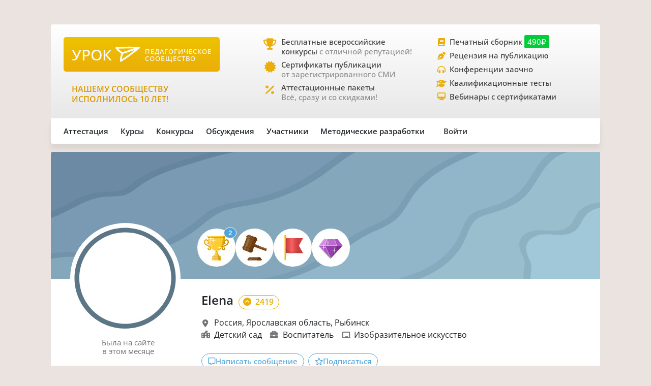

--- FILE ---
content_type: text/html;charset=UTF-8
request_url: https://xn--j1ahfl.xn--p1ai/user/235752
body_size: 14948
content:
<!DOCTYPE html>
<html lang="ru"
      xmlns="http://www.w3.org/1999/xhtml">

<head>
    

    

    
    

    <script src="/v2/js/axios-540bf27e5920acd4f5ad9fff330d8ac4.js"></script>
    <script src="/webjars/bootstrap/5.3.0/js/bootstrap.bundle-57a985a5376d69aeb76bda8cdedc9ad1.js"></script>
    <script src="/v2/js/app-7ce1f57eab27517afde856e19df53ecf.js"></script>
    <script async id="vkVidget" src="https://vk.com/js/api/openapi.js?169" type="text/javascript"></script>

    
    
    
    
    
    
    
    
    
    
    <script src="/v2/js/litebox.min-7fc857fc58931e0fc50dd60c879e27d8.js"></script>
    
    
    
    

    


    <meta charset="utf-8">
    <meta content="width=device-width, initial-scale=1" name="viewport">
    <meta content="IE=edge,chrome=1" http-equiv="X-UA-Compatible">
    <meta content="copyright © 2016-2025, урок.рф" name="copyright">

    <meta content="index, follow" name="Robots">
    <meta content="all" name="Robots">
    

    <title>Elena – персональный сайт (235752)</title>
    <meta name="description" content="Электронное портфолио №235752: достижения во всероссийских конкурсах, публикации и сертификаты участника">
    <meta name="keywords" content="школа учитель педагог достижения портфолио аттестация персональный сайт 235752">
    <meta content="origin" name="referrer">

    <link as="font" crossorigin rel="preload" href="/v2/fonts/OpenSans-Regular-931aebd37b54b3e5df2fedfce1432d52.ttf" type="font/woff2">
    <link as="font" crossorigin rel="preload" href="/v2/fonts/OpenSans-Medium-dac0e601db6e3601159b4aae5c1fda39.ttf" type="font/woff2">
    <link as="font" crossorigin rel="preload" href="/v2/fonts/OpenSans-SemiBold-e2ca235bf1ddc5b7a350199cf818c9c8.ttf" type="font/woff2">
    <link as="style" rel="preload" href="/webjars/bootstrap/5.3.0/css/bootstrap.min-fe7fdfec700d100dc745dc64d3600cb2.css" type="text/css">
    <link as="style" rel="preload" href="/v2/css/main-aaa88bcf4b88a8240c46699365b1e0be.css" type="text/css">
    <link as="style" rel="preload" href="/v2/css/style-17b4c30b700c2465971c0118373124ff.css" type="text/css">
    <link as="style" rel="preload" href="/v2/fontawesome/css/fontawesome.min-050a20fcaed9e77ff3c43b7aae625283.css" type="text/css">
    
    
    
    <link as="style" rel="prefetch" href="/v2/css/litebox-bc485f4eded1f7451c6c085854972730.css"/>
    
    <link as="style" rel="prefetch" href="/v2/css/groups-3103331e266ae517b30341c6b6831d28.css"/>
    <link as="style" rel="prefetch" href="/v2/css/user-a985abccac923b2053b123f69d127896.css"/>
    <link as="style" rel="prefetch" href="/v2/css/animate.min-c0be8e53226ac34833fd9b5dbc01ebc5.css"/>
    <link href="https://www.googletagmanager.com" rel="dns-prefetch">
    <link href="https://yastatic.net" rel="dns-prefetch">
    <link rel="stylesheet" href="/webjars/bootstrap/5.3.0/css/bootstrap.min-fe7fdfec700d100dc745dc64d3600cb2.css" type="text/css">
    <link rel="stylesheet" href="/v2/css/animate.min-c0be8e53226ac34833fd9b5dbc01ebc5.css" type="text/css">
    <link rel="stylesheet" href="/v2/css/style-17b4c30b700c2465971c0118373124ff.css" type="text/css">
    <link rel="stylesheet" href="/v2/css/main-aaa88bcf4b88a8240c46699365b1e0be.css" type="text/css">
    
    
    
    <link rel="stylesheet" href="/v2/css/litebox-bc485f4eded1f7451c6c085854972730.css" type="text/css">
    
    
    <link rel="stylesheet" href="/v2/css/groups-3103331e266ae517b30341c6b6831d28.css" type="text/css">
    <link rel="stylesheet" href="/v2/css/user-a985abccac923b2053b123f69d127896.css" type="text/css">
    <link rel="stylesheet" href="/v2/fontawesome/css/fontawesome.min-050a20fcaed9e77ff3c43b7aae625283.css" type="text/css">
    <link rel="stylesheet" href="/v2/fontawesome/css/brands.min-c34572fbb8256bceaa2d72c6bbf4a54b.css" type="text/css">
    <link rel="stylesheet" href="/v2/fontawesome/css/regular.min-3d0985d67b99e5e19c9973381c63339e.css" type="text/css">
    <link rel="stylesheet" href="/v2/fontawesome/css/solid.min-4d63c1a82931dd3b2d8ba3135987b9c3.css" type="text/css">
    <link rel="stylesheet" href="/v2/fontawesome/css/v5-font-face.min-0a48eea60c7a534fe0bb6b0983e6150e.css" type="text/css">

    <link href="/favicon.ico?updated=20150818" rel="shortcut icon" type="image/x-icon">
    <link href="/favicon.svg" rel="icon" sizes="any" type="image/svg+xml">
    <link href="/favicon-16x16.png" rel="icon" sizes="16x16" type="image/png">
    <link href="/favicon-32x32.png" rel="icon" sizes="32x32" type="image/png">
    <link href="/favicon-96x96.png" rel="icon" sizes="96x96" type="image/png">
    <link href="/android-icon-192x192.png" rel="android-icon" sizes="192x192">

    <link href="/apple-touch-icon-57x57.png" rel="apple-touch-icon" sizes="57x57">
    <link href="/apple-touch-icon-57x57.png" rel="apple-touch-icon" sizes="57x57">
    <link href="/apple-touch-icon-60x60.png" rel="apple-touch-icon" sizes="60x60">
    <link href="/apple-touch-icon-72x72.png" rel="apple-touch-icon" sizes="72x72">
    <link href="/apple-touch-icon-76x76.png" rel="apple-touch-icon" sizes="76x76">
    <link href="/apple-touch-icon-114x114.png" rel="apple-touch-icon" sizes="114x114">
    <link href="/apple-touch-icon-120x120.png" rel="apple-touch-icon" sizes="120x120">
    <link href="/apple-touch-icon-144x144.png" rel="apple-touch-icon" sizes="144x144">
    <link href="/apple-touch-icon-152x152.png" rel="apple-touch-icon" sizes="152x152">
    <link href="/apple-touch-icon-180x180.png" rel="apple-touch-icon" sizes="180x180">
    <link href="/apple-icon.png" rel="apple-icon" sizes="192х192">
    <link color="#EBAE08" href="/apple-icon.svg" rel="mask-icon">

    <meta content="/ms-icon-144x144.png" name="msapplication-TileImage">
    <meta content="/ms-icon-70x70.png" name="msapplication-square70x70logo">
    <meta content="/ms-icon-150x150.png" name="msapplication-square150x150logo">
    <meta content="/ms-icon-310x310.png" name="msapplication-square310x310logo">
    <meta content="Педагогическое сообщество «УРОК.РФ»" name="application-name">
    <meta content="/browserconfig.xml" name="msapplication-config">

    <link href="/manifest.json" rel="manifest">
    <meta content="#DBE1E5" name="theme-color">

    <meta content="website" property="og:type">
    <meta content="Урок.рф" property="og:site_name">
    <meta content="https://xn--j1ahfl.xn--p1ai/" property="og:url">
    <meta property="og:title"
          content="Elena – персональный сайт (235752)">
    <meta content="Всё для педагогов: методические разработки, бесплатные педагогические конкурсы, сертификаты, помощь при аттестации. Личный сайт учителя."
          property="og:description">
    <meta content="/oglogo.png" property="og:image">
    <meta content="1200" property="og:image:width">
    <meta content="600" property="og:image:height">

    
        

    
    <script async src="https://content.adriver.ru/AdRiverFPS.js"></script>

    
    <script async src='https://yandex.ru/ads/system/header-bidding.js'></script>
    <script>
        var adfoxBiddersMap = {
            "myTarget": "3261872",
            "roxot": "2715034",
            "buzzoola": "3261972",
            "adriver": "3277934"
        };

        var adUnits = [
            {
                "code": "adfox_173814892232752829",
                "sizes": [[300, 600], [300, 500], [240, 400], [240, 600], [160, 600], [300, 250], [300, 300], [320, 480], [200, 200]],
                "bids": [
                    {
                        "bidder": "roxot",
                        "params": {
                            "placementId": "04209b8a-2ef4-4033-a2c3-2d7d3f8088c7"
                        }
                    },
                    {
                        "bidder": "myTarget",
                        "params": {
                            "placementId": "1771860"
                        }
                    },
                    {
                        "bidder": "buzzoola",
                        "params": {
                            "placementId": "1286724"
                        }
                    },
                    {
                        "bidder": "adriver",
                        "params": {
                            "placementId": "176:urokrf_300x600",
                            "additional": {
                                "ext": {"query": "cid=" + localStorage.getItem('adrcid')}
                            }
                        }
                    }
                ]
            },
            {
                "code": "adfox_167421980305478885",
                "sizes": [[600, 300], [580, 400], [480, 320], [400, 240]],
                "bids": [
                    {
                        "bidder": "myTarget",
                        "params": {
                            "placementId": "1770363"
                        }
                    },
                    {
                        "bidder": "roxot",
                        "params": {
                            "placementId": "41ea5687-6194-4e59-8ee0-e5b3005be908"
                        }
                    },
                    {
                        "bidder": "adriver",
                        "params": {
                            "placementId": "176:urokrf_480x320 ",
                            "additional": {
                                "ext": {"query": "cid=" + localStorage.getItem('adrcid')}
                            }
                        }
                    }
                ]
            },
            {
                "code": "adfox_173815092529662829",
                "sizes": [[1000, 150], [1000, 120], [1000, 90], [728, 90], [960, 90], [970, 90]],
                "bids": [
                    {
                        "bidder": "myTarget",
                        "params": {
                            "placementId": "1771862"
                        }
                    },
                    {
                        "bidder": "adriver",
                        "params": {
                            "placementId": "176:urokrf_1000x120",
                            "additional": {
                                "ext": {"query": "cid=" + localStorage.getItem('adrcid')}
                            }
                        }
                    }
                ]
            },
            {
                "code": "adfox_171205494723722829",
                "sizes": [[300, 600], [320, 480], [300, 500], [240, 400], [240, 600], [160, 600], [300, 250], [300, 300], [336, 280]],
                "bids": [
                    {
                        "bidder": "myTarget",
                        "params": {
                            "placementId": "1771858"
                        }
                    },
                    {
                        "bidder": "adriver",
                        "params": {
                            "placementId": "176:urokrf_f_m",
                            "additional": {
                                "ext": {"query": "cid=" + localStorage.getItem('adrcid')}
                            }
                        }
                    }
                ]
            }
        ];

        var userTimeout = 2500;

        window.YaHeaderBiddingSettings = {
            biddersMap: adfoxBiddersMap,
            adUnits: adUnits,
            timeout: userTimeout,
        };
    </script>
    <script>window.yaContextCb = window.yaContextCb || []</script>
    <script async src='https://yandex.ru/ads/system/context.js'></script>


        
    <script src="https://widget.adplay.ru/fn/launch2283786.js?tag_id=adp2283786" async charset="UTF-8"></script>

    

    
    
    <script async src="https://sdk.adlook.tech/inventory/core.js" type="text/javascript"></script>

    <!--    <th:block th:insert="~{fragments/scripts.html :: googleAdfinity}"></th:block>-->


    <link rel="canonical" href="/user/235752">
    
    

</head>

<body>


    <div class="free__overlay hidden rounded_all" id="fullscreen" onclick="fullscreen.setVisible(false)">
        <div class="free__wrapper_fullscreen">
            <div class="free__btn-close_inside" onclick="fullscreen.setVisible(false)">
                <p class="fullscreen__timer" id="fullscreen__timer">Закрыть [9]</p>
            </div>
            <div><div class="fullscreen_services p-3 m-2"><div class="fullscreen__header"><p class="fs-2">Дорогие педагоги!</p><p class="fs-5 fw-medium">«Урок.рф» поможет вам при прохождении аттестации</p></div><div class="d-flex flex-wrap justify-content-center column-gap-4"><div class="d-flex col-12 col-md-5 flex-wrap row-gap-2 row-gap-lg-3"><a class="link_dark w-100" href="/landing/pechatnyi_sbornik_dlya_pedagogov"><div class="services__block"><div class="services__avatar"><i class="fa-solid fa-book-open"></i></div><div class="col-8"><p class="fw-semibold">Публикация в сборнике методразработок</p><p class="descr-gray">Сертификат публикации</p><p>От 490 ₽</p></div></div></a><a class="link_dark w-100" href="/courses/?company=203957"><div class="services__block"><div class="services__avatar"><i class="fa-solid fa-display"></i></div><div class="col-8"><p class="fw-semibold">Образовательные вебинары</p><p class="descr-gray">Сертификат участника</p><p>От 350 ₽</p></div></div></a><a class="link_dark w-100" href="/teachers_tests/kvalifikatcionnie"><div class="services__block"><div class="services__avatar"><i class="fa-solid fa-list-check"></i></div><div class="col-8"><p class="fw-semibold">Квалификационные тесты</p><p class="descr-gray">Сертификат</p><p>От 200 ₽</p></div></div></a></div><div class="d-flex col-12 col-md-5 flex-wrap row-gap-2 row-gap-lg-3"><a class="link_dark w-100" href="/zakaz_retsenzii_na_publikatsiju_pedagogov.html"><div class="services__block"><div class="services__avatar"><i class="fa-solid fa-file-signature"></i></div><div class="col-8"><p class="fw-semibold">Рецензия на публикацию</p><p class="descr-gray">Профессионально</p><p>От 1200 ₽</p></div></div></a><a class="link_dark w-100" href="/courses/?company=203957&type=14"><div class="services__block"><div class="services__avatar"><i class="fa-solid fa-users-between-lines"></i></div><div class="col-8"><p class="fw-semibold">Заочные конференции для педагогов</p><p class="descr-gray">Сертификат участника</p><p>От 245 ₽</p></div></div></a><a class="link_dark w-100" href="/store/attestation/paket"><div class="services__block"><div class="services__avatar"><i class="fa-solid fa-briefcase"></i></div><div class="col-8"><p class="fw-semibold">Аттестационные пакеты</p><p class="descr-gray color-gold"><i class="fa-solid fa-percent pe-1"></i>Все услуги со скидками</p><p>От 1399 ₽</p></div></div></a></div></div><div class="fullscreen__footer"><p class="fs-5 color-gold me-2"><i class="fa-solid fa-circle-check pe-2"></i>Проверено тысячами педагогов!</p></div></div></div>
        </div>
    </div>



    <div class="rounded_all"><div id="adfox_171205494723722829"></div>
<script>
    window.yaContextCb.push(()=>{
        Ya.adfoxCode.create({
            ownerId: 286840,
            containerId: 'adfox_171205494723722829',
            params: {
                pp: 'g',
                ps: 'gfiu',
                p2: 'hiuq'
            }
        })
    })
</script></div>



    




<div class="container main_wrapper">

    
    <div class="free__top rounded_all"><!--Расположение: верх страницы-->
<div id="adfox_173815092529662829"></div>
<script>
    window.yaContextCb.push(()=>{
        Ya.adfoxCode.create({
            ownerId: 286840,
            containerId: 'adfox_173815092529662829',
            params: {
                pp: 'g',
                ps: 'gfiu',
                p2: 'jixc'
            }
        })
    })
</script></div>

    <div class="super_nav d-none d-md-flex rounded_tl rounded_tr">
    <div class="d-flex w-100">
        <div class="col-md-2 col-lg-4">
            <a href="/">
                <div class="brand-tablet flex-md-wrap flex-lg-nowrap">
                    <span class="brand-name mb-md-2 mb-lg-0">УРОК</span>
                    <img alt="" class="brand-logo mt-sm-2 mt-md-0 pt-md-0 pe-lg-2"
                         src="https://урок.рф/images/logo_white.svg">
                    <p class="d-md-none d-lg-flex brand-descr">ПЕДАГОГИЧЕСКОЕ СООБЩЕСТВО</p>
                </div>
            </a>

            <div class="brand-motto pt-3 d-md-none d-lg-block">
                <div>
                    
                </div>
                <div>
                    <p class="pt-2" style="color: #da9a04; font-size: 1rem;">НАШЕМУ
                        СООБЩЕСТВУ ИСПОЛНИЛОСЬ 10 ЛЕТ!</p>
                </div>
            </div>

        </div>
        <div class="col-md-5 col-lg-4 ms-lg-4 ps-md-3">
            <div class="super_anounce block_min-h-45">
                <div class="icon-block">
                    <i class="icon fa-solid fa-trophy"></i>
                </div>
                <div class="pe-xl-3">
                    <a href="/contests">
                        <p class="descr-first link_dark">Бесплатные всероссийские конкурсы
                            <span class="descr-gray">с отличной репутацией!</span>
                        </p>
                    </a>
                </div>
            </div>
            <div class="super_anounce block_min-h-45">
                <div class="icon-block">
                    <i class="icon fa-solid fa-certificate"></i>
                </div>
                <div>
                    <a href="/wiki/besplatniy_sertificat_urok">
                        <p class="descr-first link_dark">Сертификаты публикации
                            <br>
                            <span class="descr-gray">от зарегистрированного СМИ</span>
                        </p>
                    </a>
                </div>
            </div>
            <div class="super_anounce block_min-h-45">
                <div class="icon-block">
                    <i class="icon fa-solid fa-percent"></i>
                </div>
                <div>
                    <a href="/store/attestation/paket">
                        <p class="descr-first link_dark">Аттестационные пакеты
                            <br><span class="descr-gray">Всё, сразу и со скидками!</span>
                        </p>
                    </a>
                </div>
            </div>
        </div>
        <div class="col-md-5 col-lg-4 ps-3">
            <div class="super_anounce block_min-h-27">
                <div class="icon-block_small">
                    <i class="icon_small fa-solid fa-book"></i>
                </div>
                <div>
                    <a href="/landing/pechatnyi_sbornik_dlya_pedagogov">
                        <p class="descr-first link_dark">Печатный сборник
                            <span class="price-tag">490₽</span>
                        </p>
                    </a>
                </div>
            </div>
            <div class="super_anounce block_min-h-27">
                <div class="icon-block_small">
                    <i class="icon_small fa-solid fa-pen-nib"></i>
                </div>
                <div>
                    <a href="/zakaz_retsenzii_na_publikatsiju_pedagogov.html">
                        <p class="descr-first link_dark">Рецензия на публикацию</p>
                    </a>
                </div>
            </div>
            <div class="super_anounce block_min-h-27">
                <div class="icon-block_small">
                    <i class="icon_small fa-solid fa-headphones-simple"></i>
                </div>
                <div>
                    <a href="/courses/?company=203957&type=14">
                        <p class="descr-first link_dark">Конференции заочно</p>
                    </a>
                </div>
            </div>
            <div class="super_anounce block_min-h-27">
                <div class="icon-block_small">
                    <i class="icon_small fa-solid fa-graduation-cap"></i>
                </div>
                <div>
                    <a href="/teachers_tests/kvalifikatcionnie">
                        <p class="descr-first link_dark">Квалификационные тесты</p>
                    </a>
                </div>
            </div>
            <div class="super_anounce block_min-h-27">
                <div class="icon-block_small">
                    <i class="icon_small fa-solid fa-desktop" style="font-size: 0.9rem"></i>
                </div>
                <div>
                    <a href="/courses/?company=203957&format=21">
                        <p class="descr-first link_dark">Вебинары с сертификатами </p>
                    </a>
                </div>
            </div>

        </div>
    </div>
</div>
    <div class="nav__bar rounded_b">

    <nav class="nav__mobile rounded_tl rounded_bl d-lg-none">

        <input class="m-menu__checkbox" id="menu" name="menu" type="checkbox">
        <label class="m-menu__overlay" for="menu"></label>
        <label class="m-menu__toggle" for="menu">
            <svg fill="none" height="35" stroke="#636363" stroke-linecap="butt" stroke-linejoin="arcs" stroke-width="2"
                 viewBox="0 0 24 24" width="35">
                <line x1="3" x2="21" y1="12" y2="12"></line>
                <line x1="3" x2="21" y1="6" y2="6"></line>
                <line x1="3" x2="21" y1="18" y2="18"></line>
            </svg>
        </label>

        <div class="m-menu rounded_all">
            <div class="m-menu__header">
                <label class="m-menu__toggle" for="menu">
                    <svg fill="none" height="35" stroke="#fff" stroke-linecap="butt" stroke-linejoin="arcs"
                         stroke-width="2"
                         viewBox="0 0 24 24" width="35">
                        <line x1="18" x2="6" y1="6" y2="18"></line>
                        <line x1="6" x2="18" y1="6" y2="18"></line>
                    </svg>
                </label>
                <a href="/">
                    <div class="nav__mobile_logo">
                        <span id="name">УРОК</span>
                        <img alt="Логотип УРОКа" src="/images/logo_white.svg">
                    </div>
                </a>

                <div class="header-author__avatar avatar-xxs ibg">
                    <a href="/login">
                        <img alt=""
                             src="/images/no_photo_tutor.png">
                    </a>
                </div>
            </div>

            <ul>
                <li>
                    <label class="a-label__chevron" for="item-1">Аттестация</label>
                    <input class="m-menu__checkbox" id="item-1" name="item-1" type="checkbox">

                    <div class="m-menu">
                        <div class="m-menu__header">
                            <label class="m-menu__toggle" for="item-1">
                                <i class="fa-solid fa-chevron-left"></i>
                                <span>Аттестация</span>
                            </label>

                        </div>

                        <ul>
                            <li><a href="/store/attestation/paket">Скидки на «Аттестационный пакет»</a></li>
                            <li><a href="/landing/pechatnyi_sbornik_dlya_pedagogov">Публикация в печатном
                                сборнике</a></li>
                            <li><a href="/courses/?company=203957">Вебинары, мастер-классы</a></li>
                            <li><a href="/zakaz_retsenzii_na_publikatsiju_pedagogov.html">Рецензия на публикацию</a>
                            </li>
                            <li><a href="/courses/?company=203957&type=14">Конференции педагогов</a></li>
                            <li><a href="/teachers_tests/kvalifikatcionnie">Квалификационные тесты</a></li>
                            <li><a href="/library/materiali_dlya_attestatcii/portfolio">Портфолио к аттестации</a></li>
                        </ul>
                    </div>
                </li>

                <li>
                    <label class="a-label__chevron" for="item-2">Курсы</label>
                    <input class="m-menu__checkbox" id="item-2" name="item-2" type="checkbox">

                    <div class="m-menu">
                        <div class="m-menu__header">
                            <label class="m-menu__toggle" for="item-2">
                                <i class="fa-solid fa-chevron-left"></i>
                                <span>Курсы</span>
                            </label>

                        </div>

                        <ul>
                            <li><a href="/courses/?company=203957&format=21">Вебинары для педагогов от «Урока»</a></li>
                            <li><a href="/companies_courses">Образовательные компании</a></li>
                            <li><a href="/courses?avl=free&order=nearest">Все бесплатные вебинары</a></li>
                            <li><a href="/courses">Все курсы для педагогов</a></li>
                            <li><a href="/courses?type=10">Курсы повышения квалификации</a></li>
                            <li><a href="/courses?type=11">Профессиональная переподготовка</a></li>
                            <li><a href="/courses/review/write?course">Написать отзыв на курсы (+8 баллов)</a></li>
                        </ul>
                    </div>

                </li>

                <li>
                    <label class="a-label__chevron" for="item-3">Конкурсы</label>
                    <input class="m-menu__checkbox" id="item-3" name="item-3" type="checkbox">

                    <div class="m-menu">
                        <div class="m-menu__header">
                            <label class="m-menu__toggle" for="item-3">
                                <i class="fa-solid fa-chevron-left"></i>
                                <span>Конкурсы</span>
                            </label>

                        </div>

                        <ul>
                            <li><a href="/contests">Конкурсы для педагогов</a></li>
                            <li><a href="/kids_contests">Конкурсы для детей</a></li>
                            <li><a href="/wiki/pravila_uchastiya_v_concursah">Правила участия в конкурсах</a></li>
                            <li><a href="/wiki/pravila_nabora_v_juri">Правила набора в жюри</a></li>
                        </ul>
                    </div>

                </li>

                <li>
                    <label class="a-label__chevron" for="item-4">Дискуссии</label>
                    <input class="m-menu__checkbox" id="item-4" name="item-4" type="checkbox">

                    <div class="m-menu">
                        <div class="m-menu__header">
                            <label class="m-menu__toggle" for="item-4">
                                <i class="fa-solid fa-chevron-left"></i>
                                <span>Дискуссии</span>
                            </label>

                        </div>

                        <ul>
                            <li><a href="/discussion">Свежие обсуждения</a></li>
                            <li><a href="/discussion?order=popular">Популярные обсуждения</a></li>
                            <li><a href="/experts_discussions">Самые активные участники</a></li>
                        </ul>
                    </div>

                </li>

                <li>
                    <label class="a-label__chevron" for="item-5">Участники</label>
                    <input class="m-menu__checkbox" id="item-5" name="item-5" type="checkbox">

                    <div class="m-menu">
                        <div class="m-menu__header">
                            <label class="m-menu__toggle" for="item-5">
                                <i class="fa-solid fa-chevron-left"></i>
                                <span>Участники</span>
                            </label>

                        </div>

                        <ul>
                            <li><a href="/users_search">Участники сообщества</a></li>
                            <li><a href="/groups">Группы сообщества</a></li>
                            <li><a href="/ratings/experts">Эксперты сообщества</a></li>
                            <li><a href="/ratings/absolute">Рейтинги</a></li>
                        </ul>
                    </div>

                </li>

                <li>
                    <label class="a-label__chevron" for="item-6">Методические разработки</label>
                    <input class="m-menu__checkbox" id="item-6" name="item-6" type="checkbox">

                    <div class="m-menu">
                        <div class="m-menu__header">
                            <label class="m-menu__toggle" for="item-6">
                                <i class="fa-solid fa-chevron-left"></i>
                                <span>Методические разработки</span>
                            </label>

                        </div>

                        <ul>
                            <li><a href="/library">Все материалы для педагогов</a></li>
                            <li><a href="/library/metodicheskie_razrabotki/urok">Уроки для педагогов</a></li>
                            <li><a href="/library/uchebno-metodicheskie_materiali/prezentatciya">Презентации к
                                урокам</a></li>
                            <li><a href="/tests">Тесты для уроков</a></li>
                            <li><a href="/library_kids">Детское творчество</a></li>
                            <li><a href="/library/materiali_dlya_attestatcii/portfolio">Портфолио к аттестации</a></li>
                        </ul>
                    </div>

                </li>

                <div class="nav__mobile_footer">
                    <a href="/terms">Пользовательское соглашение</a>
                    <a href="/contact_us.html">Контактная и правовая информация</a>
                    <a href="https://rkn.gov.ru/mass-communications/reestr/media/?id=639408">12+ Свидетельство СМИ ЭЛ №
                        ФС 77 - 70917</a>
                    <a href="/data/ckfinder/files/edu_license.pdf">Лицензия на образовательную деятельность №0001058</a>
                </div>
            </ul>

        </div>


        <div class="nav__mobile_logo">
            <a href="/"><span class="nav__mobile_name">УРОК</span></a>
            <img alt="" src="/images/icons/site_logo.svg">
        </div>

    </nav>

    <div class="nav__left rounded_tl d-none d-lg-flex">
        <div class="nav__section_left" style="--hover-color: #37C9E6">
            <span>Аттестация</span>
            <div class="nav__items nav__items_left">
                <div class="nav__item"><a href="/store/attestation/paket">Скидки на «Аттестационный пакет»</a></div>
                <div class="nav__item"><a href="/landing/pechatnyi_sbornik_dlya_pedagogov">Публикация в печатном
                    сборнике</a></div>
                <div class="nav__item"><a href="/courses/?company=203957">Вебинары, мастер-классы</a></div>
                <div class="nav__item"><a href="/zakaz_retsenzii_na_publikatsiju_pedagogov.html">Рецензия на
                    публикацию</a></div>
                <div class="nav__item"><a href="/courses/?company=203957&type=14">Конференции педагогов</a></div>
                <div class="nav__item"><a href="/teachers_tests/kvalifikatcionnie">Квалификационные тесты</a></div>
                <div class="nav__item"><a href="/library/materiali_dlya_attestatcii/portfolio">Портфолио к
                    аттестации</a></div>
            </div>
        </div>

        <div class="nav__section_left" style="--hover-color: #336699">
            <span>Курсы</span>
            <div class="nav__items nav__items_left">
                <div class="nav__item"><a href="/courses/?company=203957&format=21">Вебинары для педагогов от
                    «Урока»</a></div>
                <div class="nav__item"><a href="/companies_courses">Образовательные компании</a></div>
                <div class="nav__item"><a href="/courses?avl=free&order=nearest">Все бесплатные вебинары</a></div>
                <div class="nav__item"><a href="/courses">Все курсы для педагогов</a></div>
                <div class="nav__item"><a href="/courses?type=10">Курсы повышения квалификации</a></div>
                <div class="nav__item"><a href="/courses?type=11">Профессиональная переподготовка</a></div>
                <div class="nav__item"><a href="/courses/review/write?course">Написать отзыв на курсы (+8 баллов)</a>
                </div>
            </div>
        </div>

        <div class="nav__section_left" style="--hover-color: #AB2222">
            <span>Конкурсы</span>
            <div class="nav__items nav__items_left">
                <div class="nav__item"><a href="/contests">Конкурсы для педагогов</a></div>
                <div class="nav__item"><a href="/kids_contests">Конкурсы для детей</a></div>
                <div class="nav__item"><a href="/wiki/pravila_uchastiya_v_concursah">Правила участия в
                    конкурсах</a></div>
                <div class="nav__item"><a href="/wiki/pravila_nabora_v_juri">Правила набора в жюри</a>
                </div>
            </div>
        </div>

        <div class="nav__section_left" style="--hover-color: #993366">
            <span>Обсуждения</span>
            <div class="nav__items nav__items_left">
                <div class="nav__item"><a href="/discussion">Свежие обсуждения</a></div>
                <div class="nav__item"><a href="/discussion?order=popular">Популярные обсуждения</a></div>
                
            </div>
        </div>

        <div class="nav__section_left" style="--hover-color: #6DA617">
            <span>Участники</span>
            <div class="nav__items nav__items_left">
                <div class="nav__item"><a href="/users_search">Участники сообщества</a></div>
                <div class="nav__item"><a href="/groups">Группы сообщества</a></div>
                <div class="nav__item"><a href="/ratings/experts">Эксперты сообщества</a></div>
                <div class="nav__item"><a href="/ratings/absolute">Рейтинги</a></div>
            </div>
        </div>

        <div class="nav__section_left" style="--hover-color: #EBA82A">
            <span>Методические&nbspразработки</span>
            <div class="nav__items nav__items_left">
                <div class="nav__item"><a href="/library">Все материалы для педагогов</a></div>
                <div class="nav__item"><a href="/library/metodicheskie_razrabotki/urok">Уроки для педагогов</a></div>
                <div class="nav__item"><a href="/library/uchebno-metodicheskie_materiali/prezentatciya">Презентации к
                    урокам</a></div>
                <div class="nav__item"><a href="/tests">Тесты для уроков</a></div>
                <div class="nav__item"><a href="/library_kids">Детское творчество</a></div>
                <div class="nav__item"><a href="/library/materiali_dlya_attestatcii/portfolio">Портфолио к
                    аттестации</a></div>
            </div>
        </div>

    </div>

    

    <div class="nav__right rounded_br">
        <div class="nav__section_right" style="--hover-color: #37C9E6">
            <a href="/urok/login"><span class="">Войти</span></a>
        </div>
    </div>
</div>

    <div class="page_content">
        <div class="rounded_all overflow-x-hidden w-100">

            <div class="user__header position-relative d-flex flex-wrap-reverse flex-md-nowrap"
                 id="userBackground"
                 data-ur-user-background="false"
                 style="background-image: url(https://урок.рф//images/backgrounds/userpage/background_base.svg);">
                
                <div class="user__avatar-wrapper position-relative">
                    <div class="user__avatar">
                        <div class="position-relative">

                            

                            <div class="user__frame-shadow"></div>
                            <img alt="" class="user__avatar-img"
                                 src="/data/avatars/235752_1543512452.jpg">
                        </div>
                        

                        <div class="avatar__frame">

                            <img alt="" data-ur-user-decor-id="0"
                                 data-ur-user-frame="false"
                                 data-ur-user-with-superachivement="false"
                                 src="/images/frames/userpage/frame_base_1.svg">

                            

                        </div>

                    </div>
                </div>
                <div class="d-flex justify-content-end align-items-start align-items-md-end w-100">

                    <div class="user__achievements w-100 flex-row flex-wrap flex-lg-nowrap d-flex align-items-start align-items-md-end row-gap-2 column-gap-2 pt-3 pt-lg-0 ps-3 ps-lg-0 pe-4 pb-4"
                         data-ur-user-achievements>
                        
                        
                            <div class="achievement overflow-visible"
                                 data-ur-achievement-descr="Выдается за каждую победу во всероссийском конкурсе."
                                 data-ur-achievement-title="Победа в конкурсе"
                                 data-ur-user-achievement-type="CONTEST_WINNER"
                                 data-ur-achievement-count="2">
                                <img alt="" src="/images/achievement/achievement_contest_wins.svg">
                                <div class="img__counter mt-1 me-1">2</div>
                            </div>
                        

                        
                        
                            
                        

                        
                        
                            
                            <div class="achievement overflow-visible"
                                 data-ur-achievement-descr="Награда за пять участий в жюри всероссийских конкурсов сообщества."
                                 data-ur-achievement-title="Участие в жюри"
                                 data-ur-user-achievement-type="JURY_2">
                                <img alt="" src="/images/achievement/achievement_jury_2.svg">
                            </div>
                            
                            
                            
                        

                        
                        
                            
                            
                            <div class="achievement overflow-visible"
                                 data-ur-achievement-descr="Выдается за 30 успешных прохождений всероссийских конкурсов."
                                 data-ur-achievement-title="30 участий в конкурсах"
                                 data-ur-user-achievement-type="CONTEST_PARTY_3">
                                <img alt="" src="/images/achievement/achievement_contest_parties_3.svg">
                            </div>
                            
                            
                        

                        
                        
                            
                            
                            
                            <div class="achievement overflow-visible"
                                 data-ur-achievement-descr="Автор состоит в сообществе «Урок.рф» более семи лет."
                                 data-ur-achievement-title="7 лет в сообществе"
                                 data-ur-user-achievement-type="USER_4">
                                <img alt="" src="/images/achievement/achievement_member_4.svg">
                            </div>
                            
                            
                        

                    </div>
                </div>
            </div>
            <div class="user__info d-flex flex-wrap flex-md-nowrap">
                <div class="user__status flex-column d-flex flex-wrap align-items-center">
                    <div class="user__status-filler"></div>
                    
                    <p class="user__status-network w-100 text-start text-md-center color-gray">
                        <span>
                            Была
                        </span>

                        <span>на сайте</span>
                        <br class="d-none d-md-block">
                        

    

        

            

            

            

            
                <span>в этом месяце</span>
            

            
        

        

        

    


                    </p>
                </div>


                <div class="user__about pt-md-4 pb-3 pe-5">
                    <div class="d-flex flex-wrap">
                        <div class="fs-4 me-3 fw-semibold me-2 me-sm-5" data-ur-interlocutor-id="235752"
                             data-ur-user-id="235752">
                            <span class="align-baseline me-1">Elena</span>
                            
                            <span class="user__rating align-baseline fs-6">
                                 <i class="fa-solid fa-circle-chevron-up pe-1"></i>
                                 2419
                            </span>
                        </div>
                        
                    </div>

                    <div class="d-flex flex-wrap mt-3 pe-lg-5 gap-2">
                        
                        <div class="d-flex w-100">
                            <div class="icon_string me-1">
                                <i class="fa-solid fa-location-dot color-gray" style="padding-left: 2px;"></i>
                            </div>
                            <p>Россия, Ярославская область, Рыбинск</p>
                        </div>
                        <div class="d-flex flex-wrap w-100">

                            <div class="d-flex me-3">
                                <div class="icon_string color-gray me-1" style="padding-top: 2px">
                                    <i class="fa-solid fa-school-flag"></i>
                                </div>
                                <p>
                                   <span>Детский сад</span>
                                </p>
                            </div>
                            <div class="d-flex me-3">
                                <div class="icon_string color-gray me-1">
                                    <i class="fa-solid fa-briefcase"></i>
                                </div>
                                <p>
                                    <span>Воспитатель</span>
                                </p>
                            </div>
                            <div class="d-flex me-3">
                                <div class="icon_string color-gray me-1">
                                    <i class="fa-solid fa-chalkboard"></i>
                                </div>
                                <p>
                                    <span>Изобразительное искусство</span>
                                </p>
                            </div>
                        </div>
                        
                    </div>

                    <div class="d-flex flex-wrap mt-4 mb-3 column-row-3 row-gap-2">

                        
                            <button class="btn button__pub me-1 me-lg-2"
                                    onclick="showWarningTooltip(this, 'auth')"
                                    type="button">
                                <i class="fa-regular fa-message"></i>
                                <span>Написать сообщение</span>
                            </button>
                            <button class="btn button__pub me-1 me-lg-2" data-ur-button-subscribe
                                    onclick="showWarningTooltip(this, 'auth')"
                                    type="button">
                                <i class="fa-regular fa-star"></i>
                                <span>Подписаться</span>
                            </button>
                        

                        
                    </div>
                </div>

            </div>
        </div>
    </div>

    

    
        <div class="page_content mt-2">

            <div class="col-12 col-md-6 col-lg-4 pe-md-2">
                <div class="user__menu bg rounded_all main_px main_py">

                    <div class="menu__item">
                        <div class="d-flex">
                            <div class="icon_string color-gray me-1"
                                 style="padding: 3px 0 0 1px; --icon-hover-color: #EBA82A;">
                                <i class="fa-solid fa-file-lines"></i></div>
                            <a class="link_classic" href="/user/235752/library">
                                <div>Публикации</div>
                            </a>
                        </div>
                        <div class="color-gray">
                            <span>19</span>
                        </div>
                    </div>
                    <div class="menu__item">
                        <div class="d-flex">
                            <div class="icon_string color-gray me-1"
                                 style="padding: 3px 0 0 1px; --icon-hover-color: #EBA82A;">
                                <i class="fa-regular fa-file-lines"></i>
                            </div>
                            <a class="link_classic" href="/user/235752/library_kids">
                                <div>Материалы учеников</div>
                            </a>
                        </div>
                        <div class="color-gray">54</div>
                    </div>
                    <div class="menu__item">
                        <div class="d-flex">
                            <div class="icon_string color-gray me-1"
                                 style="padding: 3px 0 0 0; --icon-hover-color: #66b72e;">
                                <i class="fa-solid fa-flag"></i>
                            </div>
                            <a class="link_classic" target="_blank" href="/user/235752/contests">
                                <div>Участие в конкурсах</div>
                            </a>
                        </div>
                        <div class="color-gray">42</div>
                    </div>
                    <div class="menu__item">
                        <div class="d-flex">
                            <div class="icon_string color-gray me-1"
                                 style=" --icon-hover-color: #781ede">
                                <i class="fa-solid fa-comment"></i>
                            </div>
                            <a class="link_classic" href="/user/235752/discussions">
                                <div>Дискуссии</div>
                            </a>
                        </div>
                        <div class="color-gray">0</div>
                    </div>
                    <div class="menu__item">
                        <div class="d-flex">
                            <div class="icon_string color-gray me-1"
                                 style="padding: 4px 0 0 1px; --icon-hover-color: #36ad71">
                                <i class="fa-solid fa-stamp"></i>
                            </div>
                            <a class="link_classic" href="/user/235752/rewards">
                                <div>Дипломы и сертификаты</div>
                            </a>
                        </div>
                        <div class="color-gray">108</div>
                    </div>
                </div>
            </div>

            <div class="col-12 col-md-6 col-lg-4 pe-lg-2 mt-2 mt-md-0">
                <div class="user__menu bg rounded_all main_px main_py">

                    <div class="menu__item">
                        <div class="d-flex">
                            <div class="icon_string color-gray me-2"
                                 style="padding: 3px 0 0 1px; --icon-hover-color: #EBA82A;">
                                <i class="fa-solid fa-feather-pointed"></i>
                            </div>
                            <a class="link_dark" href="/ratings/authors">
                                <div>В рейтинге авторов</div>
                            </a>
                        </div>
                        <div class="color-gray">
                            <span>963</span>
                        </div>
                    </div>
                    <div class="menu__item">
                        <div class="d-flex">
                            <div class="icon_string color-gray me-2"
                                 style="padding: 3px 0 0 1px; --icon-hover-color: #EBA82A;">
                                <i class="fa-regular fa-paper-plane"></i>
                            </div>
                            <a class="link_dark" href="/ratings/absolute">
                                <div>В общем рейтинге</div>
                            </a>
                        </div>
                        <div class="color-gray">
                            <span>561</span>
                        </div>
                    </div>
                    <div class="menu__item">
                        <div class="d-flex">
                            <div class="icon_string color-gray me-2"
                                 style="padding: 3px 0 0 2px; --icon-hover-color: #2a9beb;">
                                <i class="fa-solid fa-chart-simple"></i>
                            </div>
                            <div href="/ratings/absolute">
                                <div>В рейтинге региона</div>
                            </div>
                        </div>
                        <div class="color-gray">
                            <span>13</span>
                        </div>
                    </div>
                    <div class="menu__item">
                        <div class="d-flex">
                            <div class="icon_string color-gray me-2"
                                 style="padding: 4px 0 0 2px; --icon-hover-color: #eb2a64;">
                                <i class="fa-solid fa-heart"></i>
                            </div>
                            <div>
                                <div>Лайки в публикациях</div>
                            </div>
                        </div>
                        <div class="color-gray">
                            <span>650</span>
                        </div>
                    </div>
                    <div class="menu__item">
                        <div class="d-flex">
                            <div class="icon_string color-gray me-2"
                                 style="padding: 4px 0 0 2px; --icon-hover-color: #781ede;">
                                <i class="fa-solid fa-comment"></i>
                            </div>
                            <div>
                                <div>Лайки в дискуссиях</div>
                            </div>
                        </div>
                        <div class="color-gray">
                            <span>11</span>
                        </div>
                    </div>
                </div>
            </div>

            <div class="col-12 col-lg-4 mt-2 mt-lg-0">
                
    <div class="bg rounded_all main_px main_py h-100">
        <div class="d-flex mb-2">
            <div class="icon_string color-gray me-1" style="padding: 5px 0 0 3px;">
                <i class="fa-solid fa-bell"></i>
            </div>
            <div class="mb-1">
                <span>4</span>
                <span> подписчика</span>
            </div>
        </div>
        <div class="d-flex flex-wrap row-gap-2 column-gap-1" id="pubLikesBlock">
            <div class="avatar-sm ibg">
                <a href="/user/196723">
                    <img alt=""
                         src="/data/avatars/196723_1739896406.jpg">
                </a>
            </div>
            <div class="avatar-sm ibg">
                <a href="/user/246323">
                    <img alt=""
                         src="/images/no_photo_tutor.png">
                </a>
            </div>
            <div class="avatar-sm ibg">
                <a href="/user/309137">
                    <img alt=""
                         src="/data/avatars/309137_1699415010.jpg">
                </a>
            </div>
            <div class="avatar-sm ibg">
                <a href="/user/561672">
                    <img alt=""
                         src="/images/no_photo_tutor.png">
                </a>
            </div>
            
            
        </div>
    </div>

            </div>
        </div>
        <div class="page_content mt-2">
            <div class="col-12 col-lg-8 page_content pe-lg-2">

                <div class="col-12 d-flex justify-content-between mb-2">

                    
                        
                        
    <div class="album__wrapper">
        <div class="album rounded_all overflow-hidden">
            <div class="d-flex justify-content-center align-items-center h-100 w-100">
                <i class="fa-solid fa-photo-film" style="font-size: 5rem; color: #ececec"></i>
            </div>
            <div class="album__title">
                <p><span class="d-none d-sm-inline">Достижения</span>
                    <i class="fa-solid fa-image color-gray"></i>
                    <span>0</span>
                </p>
            </div>
        </div>
    </div>

                    

                    
                        
                        
    <div class="album__wrapper">
        <div class="album rounded_all overflow-hidden">
            <div class="d-flex justify-content-center align-items-center h-100 w-100">
                <i class="fa-solid fa-photo-film" style="font-size: 5rem; color: #ececec"></i>
            </div>
            <div class="album__title">
                <p><span class="d-none d-sm-inline">Мой класс</span>
                    <i class="fa-solid fa-image color-gray"></i>
                    <span>0</span>
                </p>
            </div>
        </div>
    </div>

                    

                    
                        
                        
    <div class="album__wrapper">
        <div class="album rounded_all overflow-hidden">
            <div class="d-flex justify-content-center align-items-center h-100 w-100">
                <i class="fa-solid fa-photo-film" style="font-size: 5rem; color: #ececec"></i>
            </div>
            <div class="album__title">
                <p><span class="d-none d-sm-inline">Мои фото</span>
                    <i class="fa-solid fa-image color-gray"></i>
                    <span>0</span>
                </p>
            </div>
        </div>
    </div>

                    
                </div>

                <div class="hidden">
                    
                    
                    
                </div>

                

                

                

                <div class="col-12 bg rounded_all main_px main_py mb-2">
                    

    <div class="page_feed h-100">
        <h2 class="page-title-2 pb-3">Последние награды</h2>
        <div class="user__rewards column-gap-3 row-gap-3" data-ur-rewards-block>
            
                <div class="reward__icon image_zoomable" data-ur-reward data-ur-reward-name="Диплом члена жюри II всероссийского конкурса для воспитателей и педагогов дошкольного образования на лучший сценарий утренника «Прощай, детский сад!»">
                    <img alt="" class="reward__photo rounded_all" data-ur-reward-img
                         src="/images/cert/1740644210_thumb.jpg">
                    <div class="zoom-darkness"></div>
                    <i class="zoom-icon fa-solid fa-magnifying-glass"></i>
                </div>
            
                <div class="reward__icon image_zoomable" data-ur-reward data-ur-reward-name="Сертификат публикации">
                    <img alt="" class="reward__photo rounded_all" data-ur-reward-img
                         src="/images/cert/1606125037_thumb.jpg">
                    <div class="zoom-darkness"></div>
                    <i class="zoom-icon fa-solid fa-magnifying-glass"></i>
                </div>
            
                <div class="reward__icon image_zoomable" data-ur-reward data-ur-reward-name="Сертификат участника всероссийского конкурса методического мастерства на лучшую разработку раздаточного материала к уроку">
                    <img alt="" class="reward__photo rounded_all" data-ur-reward-img
                         src="/images/cert/1740644083_thumb.jpg">
                    <div class="zoom-darkness"></div>
                    <i class="zoom-icon fa-solid fa-magnifying-glass"></i>
                </div>
            
                <div class="reward__icon image_zoomable" data-ur-reward data-ur-reward-name="Сертификат публикации (детское творчество)">
                    <img alt="" class="reward__photo rounded_all" data-ur-reward-img
                         src="/images/cert/1542704563_thumb.jpg">
                    <div class="zoom-darkness"></div>
                    <i class="zoom-icon fa-solid fa-magnifying-glass"></i>
                </div>
            
                <div class="reward__icon image_zoomable" data-ur-reward data-ur-reward-name="Диплом члена жюри II всероссийского конкурса детского творчества на лучший рисунок «Юный маринист»">
                    <img alt="" class="reward__photo rounded_all" data-ur-reward-img
                         src="/images/cert/1726231941_thumb.jpg">
                    <div class="zoom-darkness"></div>
                    <i class="zoom-icon fa-solid fa-magnifying-glass"></i>
                </div>
            
                <div class="reward__icon image_zoomable" data-ur-reward data-ur-reward-name="Диплом победителя всероссийского конкурса детского художественного творчества «Моя семья»">
                    <img alt="" class="reward__photo rounded_all" data-ur-reward-img
                         src="/images/cert/1710767753_thumb.jpg">
                    <div class="zoom-darkness"></div>
                    <i class="zoom-icon fa-solid fa-magnifying-glass"></i>
                </div>
            
                <div class="reward__icon image_zoomable" data-ur-reward data-ur-reward-name="Сертификат участника II всероссийского творческого конкурса для учащихся с особенностями развития «Игрушка своими руками»">
                    <img alt="" class="reward__photo rounded_all" data-ur-reward-img
                         src="/images/cert/1710767675_thumb.jpg">
                    <div class="zoom-darkness"></div>
                    <i class="zoom-icon fa-solid fa-magnifying-glass"></i>
                </div>
            
                <div class="reward__icon image_zoomable" data-ur-reward data-ur-reward-name="Сертификат публикации (детское творчество)">
                    <img alt="" class="reward__photo rounded_all" data-ur-reward-img
                         src="/images/cert/1542704563_thumb.jpg">
                    <div class="zoom-darkness"></div>
                    <i class="zoom-icon fa-solid fa-magnifying-glass"></i>
                </div>
            
                <div class="reward__icon image_zoomable" data-ur-reward data-ur-reward-name="Сертификат участника всероссийского конкурса детского изобразительного искусства «В гостях у сказки»">
                    <img alt="" class="reward__photo rounded_all" data-ur-reward-img
                         src="/images/cert/1703504548_thumb.jpg">
                    <div class="zoom-darkness"></div>
                    <i class="zoom-icon fa-solid fa-magnifying-glass"></i>
                </div>
            
                <div class="reward__icon image_zoomable" data-ur-reward data-ur-reward-name="Диплом победителя всероссийского конкурса детских поделок «Очумелые ручки»">
                    <img alt="" class="reward__photo rounded_all" data-ur-reward-img
                         src="/images/cert/1703504537_thumb.jpg">
                    <div class="zoom-darkness"></div>
                    <i class="zoom-icon fa-solid fa-magnifying-glass"></i>
                </div>
            
        </div>
        <div class="mt-3">
            <a class="link_classic" href="/user/235752/rewards">Смотреть все награды (108)</a>
        </div>
    </div>


                </div>

            </div>

            <div class="aside col-12 col-lg-4 mt-2 mt-lg-0">
                

    <div class="aside__block rounded_all">

        <p class="page-title-1">Группы автора</p>

        <div class="aside-list gap-3">
            <div class="aside-list__item">
                <div class="avatar-xs ibg">
                    <a href="/groups/1089">
                        <img alt="" src="/data/groups/1089.jpg?v=1743763623">
                    </a>
                </div>
                <div class="descr-first">
                    <a class="link_dark fw-semibold" href="/groups/1089">
                        <span>Актуальное и полезное от партнёров</span>
                    </a>
                    <div class="descr-gray pt-1">
                        
                        <span>414  подписчиков</span>
                            
                            
                        
                    </div>
                </div>
            </div>
            <div class="aside-list__item">
                <div class="avatar-xs ibg">
                    <a href="/groups/701">
                        <img alt="" src="/data/groups/701.jpg?v=1488413052">
                    </a>
                </div>
                <div class="descr-first">
                    <a class="link_dark fw-semibold" href="/groups/701">
                        <span>Игровые моменты на учебном занятии.</span>
                    </a>
                    <div class="descr-gray pt-1">
                        
                        <span>1509  подписчиков</span>
                            
                            
                        
                    </div>
                </div>
            </div>
            <div class="aside-list__item">
                <div class="avatar-xs ibg">
                    <a href="/groups/302">
                        <img alt="" src="/data/groups/302.jpg?v=1455879932">
                    </a>
                </div>
                <div class="descr-first">
                    <a class="link_dark fw-semibold" href="/groups/302">
                        <span>Бесплатные всероссийские дистанционные конкурсы для учащихся</span>
                    </a>
                    <div class="descr-gray pt-1">
                        
                        <span>2082  подписчика</span>
                            
                            
                        
                    </div>
                </div>
            </div>
            <div class="aside-list__item">
                <div class="avatar-xs ibg">
                    <a href="/groups/59">
                        <img alt="" src="/data/groups/59.jpg?v=1443780520">
                    </a>
                </div>
                <div class="descr-first">
                    <a class="link_dark fw-semibold" href="/groups/59">
                        <span>Поделки</span>
                    </a>
                    <div class="descr-gray pt-1">
                        
                        <span>2093  подписчика</span>
                            
                            
                        
                    </div>
                </div>
            </div>
            <div class="aside-list__item">
                <div class="avatar-xs ibg">
                    <a href="/groups/184">
                        <img alt="" src="/data/groups/184.jpg?v=1451079095">
                    </a>
                </div>
                <div class="descr-first">
                    <a class="link_dark fw-semibold" href="/groups/184">
                        <span>Детское творчество</span>
                    </a>
                    <div class="descr-gray pt-1">
                        
                        <span>2069  подписчиков</span>
                            
                            
                        
                    </div>
                </div>
            </div>
            <a class="btn button__pub mt-2" href="/user/235752/groups"><span>Все группы автора</span>
            </a>
        </div>
    </div>


                
            </div>
        </div>

        
    

    <footer class="footer rounded_all mt-2">
    <div class="col-sm-12 col-md-7 footer__left pe-2">
        <div class="col-md-12 col-lg-7 pb-sm-3">
            <div><img alt="" src="https://урок.рф/images/logo_bc.svg"></div>
            <p>2016-2025 © Урок.рф<span>12+</span></p>
            <p>Педагогическое сообщество «Урок»</p>
            <p><a href="https://rkn.gov.ru/mass-communications/reestr/media/?id=639408" rel="nofollow">Свидетельство СМИ
                ЭЛ № ФС 77 - 70917</a></p>
            <p><a href="https://урок.рф/data/ckfinder/files/edu_license.pdf" rel="nofollow">Лицензия на образовательную
                деятельность №01058</a></p>
        </div>
        <div class="col-md-12 col-lg-5 ps-lg-3">
            <div>
                <p><a href="https://vk.com/pedsoobshestvo"><i class="fa-brands fa-vk"></i></a>
                    <a href="https://ok.ru/urokrf"><i class="fa-brands fa-odnoklassniki"
                                                      style="color: #ff9029;"></i></a>
                </p>
            </div>
            
            <p><a href="/landing/promo" target="_blank">Реклама и сотрудничество</a></p>
            <p><a href="/docs/terms">Пользовательское соглашение</a></p>
            <p><a href="/users_search">Администрация</a></p>
            <p><a href="/docs/contact_us">Контактная и правовая информация</a></p>
        </div>
    </div>
    <div class="d-none d-md-flex col-5 umnaya-vorona">
        <div class="col-sm-12 col-md-3">
            <img alt="Умная Ворона" class="img" src="https://урок.рф/images/an_umnaya_vorona.svg">
        </div>
        <div class="col-sm-12 col-md-9 ps-2">
            <a class="link_classic font" href="https://umnayavorona.ru">УМНАЯ ВОРОНА</a>
            <p class="descr-first">Бесплатные интерактивные задания для начальных классов</p>
            <a class="link_classic font" href="https://umnayavorona.ru">umnayavorona.ru</a>
        </div>
    </div>

</footer>

</div>

<script>liteBoxInit();</script>



    <script type="text/javascript">
        (function (m, e, t, r, i, k, a) {
            m[i] = m[i] || function () {
                (m[i].a = m[i].a || []).push(arguments)
            };
            m[i].l = 1 * new Date();
            for (var j = 0; j < document.scripts.length; j++) {
                if (document.scripts[j].src === r) {
                    return;
                }
            }
            k = e.createElement(t), a = e.getElementsByTagName(t)[0], k.async = 1, k.src = r, a.parentNode.insertBefore(k, a)
        })
        (window, document, "script", "https://mc.yandex.ru/metrika/tag.js", "ym");

        ym(38551915, "init", {
            clickmap: true,
            trackLinks: true,
            accurateTrackBounce: true
        });
    </script>
    <noscript>
        <div><img alt="" src="https://mc.yandex.ru/watch/38551915" style="position:absolute; left:-9999px;"/></div>
    </noscript>


    
    <script async src="https://www.googletagmanager.com/gtag/js?id=G-7T7FEBVMY6"></script>
    <script>
        window.dataLayer = window.dataLayer || [];

        function gtag() {
            dataLayer.push(arguments);
        }

        gtag('js', new Date());

        gtag('config', 'G-7T7FEBVMY6');
    </script>



    <!-- Script disabled -->


</body>
</html>


--- FILE ---
content_type: image/svg+xml
request_url: https://xn--j1ahfl.xn--p1ai/images/achievement/achievement_jury_2.svg
body_size: 5723
content:
<?xml version="1.0" encoding="utf-8"?>
<!-- Generator: Adobe Illustrator 22.1.0, SVG Export Plug-In . SVG Version: 6.00 Build 0)  -->
<svg version="1.1" id="Слой_1" xmlns="http://www.w3.org/2000/svg" xmlns:xlink="http://www.w3.org/1999/xlink" x="0px" y="0px"
	 viewBox="0 0 65 65" enable-background="new 0 0 65 65" xml:space="preserve">
<g>
	<g>
		<g>
			<g>
				<g>
					
						<rect x="31.16" y="42.09" transform="matrix(-1.966080e-08 1 -1 -1.966080e-08 85.4428 20.4428)" fill="#7C5122" width="2.68" height="21.71"/>
					<circle fill="#7C5122" cx="43.36" cy="52.94" r="1.34"/>
					<circle fill="#7C5122" cx="21.64" cy="52.94" r="1.34"/>
				</g>
				<g>
					<path fill="#7C5122" d="M43.36,51.6L43.36,51.6c0-1.48-1.2-2.68-2.68-2.68H24.32c-1.48,0-2.68,1.2-2.68,2.68l0,0L43.36,51.6z"
						/>
				</g>
			</g>
			<path fill="#703C0D" d="M44.7,52.94c0-0.74-0.6-1.34-1.34-1.34c0-1.48-1.2-2.68-2.68-2.68h-2.66v1.95l-0.69,0.73v2.68h6.02
				C44.1,54.28,44.7,53.68,44.7,52.94z"/>
			<polygon fill="#9B6C3D" points="25.55,48.92 28.74,48.92 28.74,50.87 27.74,51.6 27.74,54.28 24.55,54.28 24.55,51.6 
				25.55,50.87 			"/>
			<path fill="#602E05" d="M21.76,50.87c-0.07,0.23-0.11,0.48-0.11,0.73l21.71,0c0-0.26-0.05-0.5-0.11-0.73L21.76,50.87z"/>
		</g>
		<g>
			<g>
				
					<rect x="40.16" y="21.18" transform="matrix(0.3452 -0.9385 0.9385 0.3452 -2.7854 60.8797)" fill="#7C5122" width="4.15" height="22.52"/>
				
					<rect x="42.48" y="20.94" transform="matrix(0.3452 -0.9385 0.9385 0.3452 -1.6661 61.1126)" fill="#9B6C3D" width="0.97" height="21.63"/>
				<g>
					<g>
						
							<rect x="32.24" y="28.82" transform="matrix(0.3452 -0.9385 0.9385 0.3452 -5.2372 51.5416)" fill="#7C5122" width="4.15" height="1.41"/>
						<circle fill="#7C5122" cx="35.03" cy="27.58" r="0.71"/>
						<circle fill="#7C5122" cx="33.6" cy="31.47" r="0.71"/>
					</g>
					<g>
						
							<rect x="35.78" y="30.12" transform="matrix(0.3452 -0.9385 0.9385 0.3452 -4.1416 55.7143)" fill="#7C5122" width="4.15" height="1.41"/>
						<circle fill="#7C5122" cx="38.57" cy="28.88" r="0.71"/>
						<circle fill="#7C5122" cx="37.14" cy="32.77" r="0.71"/>
					</g>
				</g>
				<g>
					
						<rect x="37.78" y="29" transform="matrix(0.3452 -0.9385 0.9385 0.3452 -2.8254 55.3687)" fill="#9B6C3D" width="0.97" height="1.41"/>
					
						<rect x="34.24" y="27.7" transform="matrix(0.3452 -0.9385 0.9385 0.3452 -3.921 51.196)" fill="#9B6C3D" width="0.97" height="1.41"/>
				</g>
				<path fill="#703C0D" d="M52.42,37.35l-13.48-4.96l-0.65-0.71l-4.86-1.79l-0.82,1.21l0.33,0.12c-0.13,0.37,0.05,0.77,0.42,0.91
					c0.37,0.13,0.77-0.05,0.91-0.42l2.21,0.81c-0.13,0.37,0.05,0.77,0.42,0.91c0.37,0.13,0.77-0.05,0.91-0.42l14.28,5.25
					L52.42,37.35z"/>
				<g>
					
						<rect x="31.01" y="28.46" transform="matrix(0.3452 -0.9385 0.9385 0.3452 -5.6204 50.0822)" fill="#602E05" width="4.15" height="1.23"/>
					
						<rect x="33.48" y="29.37" transform="matrix(0.3452 -0.9385 0.9385 0.3452 -4.854 53.001)" fill="#602E05" width="4.15" height="1.23"/>
					
						<rect x="37.02" y="30.67" transform="matrix(0.3452 -0.9385 0.9385 0.3452 -3.7584 57.1737)" fill="#602E05" width="4.15" height="1.23"/>
				</g>
			</g>
			<g>
				<g>
					
						<rect x="15.88" y="17.15" transform="matrix(0.3452 -0.9385 0.9385 0.3452 -8.3274 39.7722)" fill="#7C5122" width="16.91" height="17.4"/>
					<g>
						<g>
							
								<rect x="19.65" y="26.33" transform="matrix(0.3452 -0.9385 0.9385 0.3452 -19.1455 42.6126)" fill="#7C5122" width="2.63" height="17.4"/>
							<circle fill="#7C5122" cx="29.13" cy="38.03" r="1.32"/>
							<circle fill="#7C5122" cx="12.8" cy="32.02" r="1.32"/>
						</g>
						<path fill="#7C5122" d="M28.68,39.27L28.68,39.27c-0.5,1.36-2.02,2.06-3.38,1.56l-11.39-4.19c-1.36-0.5-2.06-2.02-1.56-3.38
							l0,0L28.68,39.27z"/>
					</g>
					<g>
						<g>
							
								<rect x="26.4" y="7.98" transform="matrix(-0.3452 0.9385 -0.9385 -0.3452 52.9328 -3.5698)" fill="#7C5122" width="2.63" height="17.4"/>
							<circle fill="#7C5122" cx="35.88" cy="19.68" r="1.32"/>
							<circle fill="#7C5122" cx="19.55" cy="13.68" r="1.32"/>
						</g>
						<g>
							<path fill="#7C5122" d="M36.33,18.45L36.33,18.45c0.5-1.36-0.2-2.88-1.56-3.38l-11.39-4.19c-1.36-0.5-2.88,0.2-3.38,1.56l0,0
								L36.33,18.45z"/>
						</g>
					</g>
				</g>
				<path fill="#703C0D" d="M28.68,39.27c0.68,0.25,1.44-0.1,1.69-0.78c0.25-0.68-0.1-1.44-0.78-1.69l5.84-15.87
					c0.68,0.25,1.44-0.1,1.69-0.78c0.25-0.68-0.1-1.44-0.78-1.69c0.5-1.36-0.2-2.88-1.56-3.38l-3.07-1.13l-0.66,1.8l0.33,0.89
					l-0.91,2.47l-0.83,0.46l-5.34,14.53l0.33,0.89l-0.91,2.47l-0.83,0.46l-0.66,1.8l3.07,1.13C26.66,41.33,28.17,40.64,28.68,39.27z
					"/>
				<polygon fill="#9B6C3D" points="26.61,12.07 25.94,13.86 25.3,14.39 24.39,16.86 24.54,17.68 19.2,32.21 18.56,32.74 
					17.65,35.21 17.79,36.03 17.13,37.82 13.91,36.64 14.57,34.84 14.42,34.02 15.33,31.55 15.97,31.02 21.31,16.5 21.17,15.68 
					22.08,13.21 22.72,12.68 23.38,10.88 				"/>
				<g>
					
						<rect x="21.18" y="24.75" transform="matrix(0.3452 -0.9385 0.9385 0.3452 -17.291 42.1257)" fill="#602E05" width="0.72" height="17.4"/>
					
						<rect x="26.77" y="9.55" transform="matrix(0.3452 -0.9385 0.9385 0.3452 0.6361 37.4187)" fill="#602E05" width="0.72" height="17.4"/>
					<path fill="#602E05" d="M28.34,39.91c0.14-0.19,0.25-0.4,0.34-0.64l-16.33-6.01c-0.09,0.24-0.14,0.47-0.15,0.71L28.34,39.91z"
						/>
					<path fill="#602E05" d="M36.49,17.74c-0.02,0.24-0.07,0.47-0.15,0.71L20,12.44c0.09-0.24,0.2-0.45,0.34-0.64L36.49,17.74z"/>
				</g>
			</g>
		</g>
	</g>
</g>
</svg>


--- FILE ---
content_type: image/svg+xml
request_url: https://xn--j1ahfl.xn--p1ai/images/achievement/achievement_contest_parties_3.svg
body_size: 2596
content:
<?xml version="1.0" encoding="utf-8"?>
<!-- Generator: Adobe Illustrator 22.1.0, SVG Export Plug-In . SVG Version: 6.00 Build 0)  -->
<svg version="1.1" id="Слой_1" xmlns="http://www.w3.org/2000/svg" xmlns:xlink="http://www.w3.org/1999/xlink" x="0px" y="0px"
	 viewBox="0 0 65 65" enable-background="new 0 0 65 65" xml:space="preserve">
<g>
</g>
<g>
	<g>
		<g>
			<polygon fill="#DD4747" points="49.98,16.46 20.55,16.46 20.55,41.83 49.98,41.83 42.94,29.15 			"/>
			<rect x="20.55" y="16.46" fill="#CE4141" width="2.25" height="25.37"/>
			<polygon fill="#CE4141" points="38.9,41.83 38.9,16.46 49.98,16.46 42.94,29.15 49.98,41.83 			"/>
			<rect x="25.71" y="16.46" fill="#E85252" width="10.27" height="25.37"/>
			<rect x="28.28" y="16.46" fill="#EF6060" width="5.13" height="25.37"/>
			<rect x="20.55" y="16.46" fill="#BF3A3A" width="1.12" height="25.37"/>
		</g>
		<g>
			<rect x="18.18" y="13.33" fill="#FFCC33" width="2.39" height="40.58"/>
			<rect x="19.56" y="13.33" fill="#E2A60E" width="1.01" height="40.58"/>
			<rect x="18.55" y="13.33" fill="#FFE3A4" width="0.56" height="40.58"/>
			<rect x="18.2" y="15.47" fill="#C98D09" width="2.37" height="0.63"/>
		</g>
		<g>
			<path fill="#FFCC33" d="M19.37,11.09c-1.3,0-2.35,1.05-2.35,2.35c0,0.87,0.48,1.62,1.18,2.02h2.35c0.7-0.41,1.18-1.16,1.18-2.02
				C21.72,12.14,20.67,11.09,19.37,11.09z"/>
			<path fill="#FFE3A4" d="M19.11,15.47c0,0-1.13-0.61-1.15-2.14c0,0-0.1-1.64,1.41-2.24c0,0-2,0.17-2,2.24c0,0,0,1.57,1.17,2.14
				H19.11z"/>
			<path fill="#E2A60E" d="M19.56,15.47h0.99c0.7-0.41,1.18-1.16,1.18-2.02c0-1.3-1.05-2.35-2.35-2.35
				c1.21,0.49,1.26,2.24,1.26,2.24C20.63,14.76,19.56,15.47,19.56,15.47z"/>
		</g>
		<g>
			<polygon fill="#FFFFFF" points="18.5,12.43 18.62,10.91 18.73,12.43 20.25,12.55 18.73,12.66 18.62,14.18 18.5,12.66 
				16.98,12.55 			"/>
			<polygon fill="#FFFFFF" points="20.01,13.9 20.13,12.38 20.24,13.9 21.76,14.01 20.24,14.13 20.13,15.64 20.01,14.13 
				18.49,14.01 			"/>
			<polygon fill="#FFFFFF" points="19.26,26.48 19.37,24.96 19.49,26.48 21.01,26.59 19.49,26.71 19.37,28.23 19.26,26.71 
				17.74,26.59 			"/>
			<polygon fill="#FFFFFF" points="18.31,40.71 18.43,39.19 18.54,40.71 20.06,40.82 18.54,40.94 18.43,42.46 18.31,40.94 
				16.79,40.82 			"/>
			<polygon fill="#FFFFFF" points="19.7,49.94 19.81,48.42 19.93,49.94 21.45,50.06 19.93,50.17 19.81,51.69 19.7,50.17 
				18.18,50.06 			"/>
		</g>
		<path opacity="0.1" fill="#191919" d="M47.99,38.24c-23.23,4.09-25.73-3.59-27.42-6.73v10.32h29.41L47.99,38.24z"/>
	</g>
</g>
</svg>


--- FILE ---
content_type: image/svg+xml
request_url: https://xn--j1ahfl.xn--p1ai/images/achievement/achievement_member_4.svg
body_size: 1886
content:
<?xml version="1.0" encoding="utf-8"?>
<!-- Generator: Adobe Illustrator 22.1.0, SVG Export Plug-In . SVG Version: 6.00 Build 0)  -->
<svg version="1.1" id="Слой_1" xmlns="http://www.w3.org/2000/svg" xmlns:xlink="http://www.w3.org/1999/xlink" x="0px" y="0px"
	 viewBox="0 0 65 65" enable-background="new 0 0 65 65" xml:space="preserve">
<g>
	<polygon opacity="0.3" points="43.15,19.11 37.73,19.11 25.27,19.11 19.85,19.11 11.52,30.03 31.5,51.89 51.48,30.03 	"/>
	<g>
		<g>
			<polygon fill="#AE55C4" points="32.5,50.89 22.51,29.03 12.52,29.03 			"/>
			<polygon fill="#7F2C93" points="32.5,50.89 42.49,29.03 52.48,29.03 			"/>
			<polygon fill="#9440A8" points="22.51,29.03 32.5,50.89 42.49,29.03 			"/>
			<polygon fill="#D393E2" points="12.52,29.03 20.85,18.11 26.27,18.11 22.51,29.03 			"/>
			<polygon fill="#BA6DCC" points="38.73,18.11 26.27,18.11 22.51,29.03 42.49,29.03 			"/>
			<polygon fill="#AE55C4" points="52.48,29.03 44.15,18.11 38.73,18.11 42.49,29.03 			"/>
		</g>
		<g>
			
				<polyline fill="none" stroke="#F9DEFF" stroke-width="0.5" stroke-linecap="round" stroke-linejoin="round" stroke-miterlimit="10" points="
				26.27,18.11 22.51,29.03 32.5,50.89 			"/>
			
				<polyline fill="none" stroke="#F9DEFF" stroke-width="0.5" stroke-linecap="round" stroke-linejoin="round" stroke-miterlimit="10" points="
				12.52,29.03 42.49,29.03 38.73,18.11 			"/>
		</g>
		<g>
			<polygon fill="#FFFFFF" points="20.05,31.6 20.46,26.2 20.87,31.6 26.27,32.01 20.87,32.43 20.46,37.83 20.05,32.43 14.64,32.01 
							"/>
			<polygon fill="#FFFFFF" points="27.22,24.12 27.63,18.72 28.04,24.12 33.44,24.53 28.04,24.94 27.63,30.35 27.22,24.94 
				21.81,24.53 			"/>
			<polygon fill="#FFFFFF" points="38.32,36.56 38.73,31.15 39.14,36.56 44.54,36.97 39.14,37.38 38.73,42.78 38.32,37.38 
				32.91,36.97 			"/>
		</g>
	</g>
</g>
</svg>
